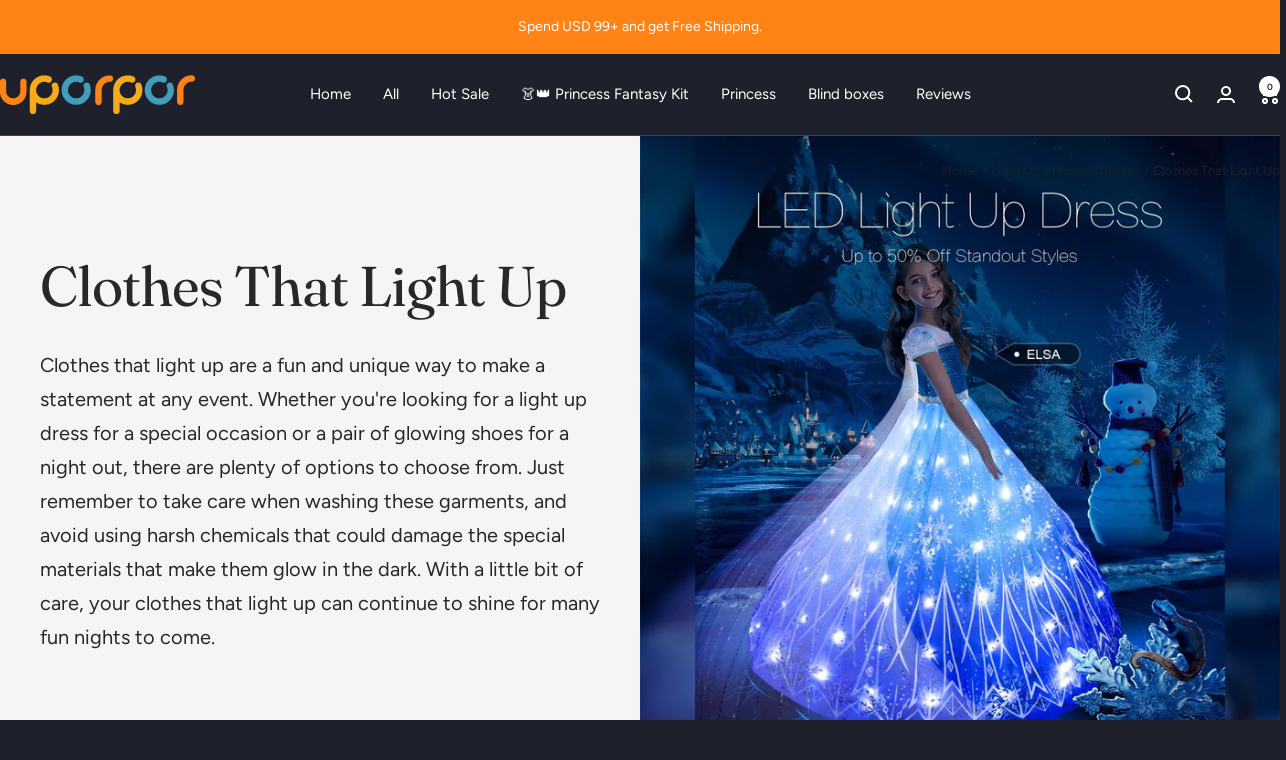

--- FILE ---
content_type: text/json
request_url: https://conf.config-security.com/model
body_size: 87
content:
{"title":"recommendation AI model (keras)","structure":"release_id=0x7b:31:76:56:71:3a:71:64:31:53:27:20:4a:29:67:5b:3d:63:62:46:29:65:2d:49:7b:6a:33:75:46;keras;j8nka5o0t67saxvv6f0yv7jj4k8kc5oefdghg59ad5moqmeevtzqumahzc3c618j20j4sja0","weights":"../weights/7b317656.h5","biases":"../biases/7b317656.h5"}